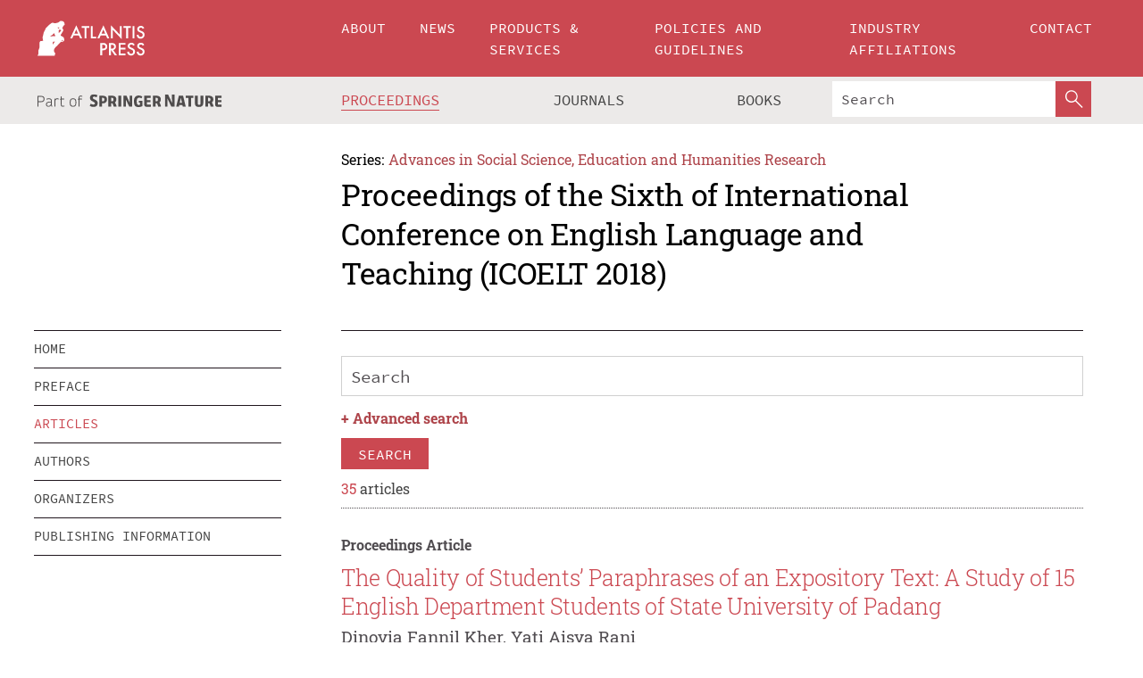

--- FILE ---
content_type: text/html;charset=utf-8
request_url: https://www.atlantis-press.com/proceedings/icoelt-18/articles
body_size: 11105
content:
<!DOCTYPE html>
<html lang="en" xml:lang="en" >
	<head>
		<meta charset="utf-8" />
		<meta http-equiv="x-ua-compatible" content="ie=edge">
		<title>Proceedings of the Sixth of International Conference on English Language and Teaching (ICOELT 2018) - Articles | Atlantis Press</title>
		
		<meta name="google-site-verification" content="KbXqECmkG4u41SPnOg7xKarpOc1__nxmSFJD8O-ETRg">
		<meta name="google-site-verification" content="esf3zRvZW3DUm6rnNPeP5zLkXwngJ7yCxdrjPBsC_Cs" />
        <meta name="google-site-verification" content="q42GV0Ck9Ue1ZO-kKDK1k1puTvDHwKW978q5P94tsHA" />
		<meta name="viewport" content="width=device-width, initial-scale=1">
		<link rel="stylesheet" href="/css/v1.0-5371-gfd9dab477/icons.css">
		<link rel="stylesheet" href="/css/v1.0-5371-gfd9dab477/bundle.css">
		<script>
			(function(w,d,s,l,i) {
			    w[l]=w[l]||[];
			    w[l].push({
			    'gtm.start':new Date().getTime(),event:'gtm.js'
			    });
			    var f=d.getElementsByTagName(s)[0],
					j=d.createElement(s),dl=l!='dataLayer'?'&l='+l:'';
			    j.async=true;
			    j.src='https://www.googletagmanager.com/gtm.js?id='+i+dl;
			    f.parentNode.insertBefore(j,f);
			})
			(window,document,'script','dataLayer','GTM-M97PJDV');
		</script>
		<script type="text/javascript">
			function CURRENT_YEAR() { return 2026; }
			var globals = (function(w){
				var globals = {"env":"production","version":"v1.0-5371-gfd9dab477","features":["alerts","notifications","remove-crossref-messages-from-inbox","277--trend-md-tracking-code","315--proceedings-proposal-reminders","67--counter-compliance-logging","441--measurements"]};
				globals.isFeatureEnabled = function(f) { return globals.features.indexOf(f) >= 0; };
				return w.globals = globals;
			})(window);
		</script>
	</head>
	<body>
		<noscript><iframe src="https://www.googletagmanager.com/ns.html?id=GTM-M97PJDV"
		height="0" width="0" style="display:none;visibility:hidden"></iframe></noscript>
		<div><div><div id="clientsidecomponent-0"><div class="src-layouts-Header-container maxWidth src-layouts-Header-main" role="banner"><div class="src-layouts-Header-containerInner maxWidthInner"><a id="logo" href="/" class="src-layouts-Header-logo"><img class="src-layouts-Header-logoImage" src="/images/atlantis-press.svg" title="Atlantis Press" alt="Atlantis Press Logo" width="120" height="40"/></a></div></div><div class="src-layouts-Header-menuSecondary src-layouts-Header-menuContainer maxWidth"><div class="src-layouts-Header-menuContainerInner maxWidthInner"><div class="src-layouts-Header-snLogoImageContainer" role="complementary"><img class="src-layouts-Header-snLogo" alt="Part of Springer Nature" title="Atlantis Press is Part of Springer Nature" src="/images/part-of-springer-nature.svg"/></div><nav class="src-layouts-Header-submenuContainer src-layouts-Header-submenuSecondary" style="margin-top:0" role="navigation" aria-label="SecondaryNavigation"><ul class="src-layouts-Header-submenu"><li class="src-layouts-Header-submenuItem"><a class="src-layouts-Header-submenuLink src-layouts-Header-isActive" href="/proceedings"><span class="">Proceedings</span></a></li><li class="src-layouts-Header-submenuItem"><a class="src-layouts-Header-submenuLink" href="/journals"><span class="">Journals</span></a></li><li class="src-layouts-Header-submenuItem"><a class="src-layouts-Header-submenuLink" href="/books"><span class="">Books</span></a></li></ul><div class="src-layouts-Header-searchMobileInner"><form class="src-layouts-Header-search" action="/search" method="get"><input type="search" class="src-layouts-Header-searchBox" name="q" placeholder="Search" aria-label="Search"/><button type="submit" class="src-layouts-Header-searchButton" aria-label="SearchButton"><img style="width:20px;height:20px;display:block;margin:2px 5px" src="/images/loupe.svg" alt="Search Button Icon" width="20" height="20"/></button></form></div></nav></div></div></div></div><div id="contentContainer" role="main"><div class="src-components-container maxWidth"><div class="src-components-containerInner content maxWidthInner"><div id="contentTitleSidebar" class="src-components-titleSidebar"></div><div id="contentTitle" class="src-components-titleMain"><div class="src-components-padder pageTitle"><div><div class="src-components-series"><div><span class="src-components-seriesLabel">Series:</span><a href="/proceedings/series/assehr" class="src-components-seriesLink">Advances in Social Science, Education and Humanities Research</a></div></div><p class="src-components-proceedingsTitle">Proceedings of the Sixth of International Conference on English Language and Teaching (ICOELT 2018)</p></div></div></div><div id="sidebar" class="src-components-bodySidebar"><div id="clientsidecomponent-1"><nav id="stickyNav" class="subnav"><ul><li><a href="/proceedings/icoelt-18">home</a></li><li><a href="/proceedings/icoelt-18/preface">preface</a></li><li><a href="/proceedings/icoelt-18/articles">articles</a></li><li><a href="/proceedings/icoelt-18/authors">authors</a></li><li><a href="/proceedings/icoelt-18/people">organizers</a></li><li><a href="/proceedings/icoelt-18/publishing">publishing information</a></li></ul></nav></div></div><div id="contentPage" class="src-components-bodyMain"><div class="src-components-padder"><div class="src-components-withBorder"><div><div><form id="clientsidecomponent-2"><div class="src-components-Search-control"><input type="search" class="src-components-Search-textInput" name="q" placeholder="Search" aria-label="Search" value=""/></div><div class="src-components-Search-toggleAdvanced">+ <span>Advanced search</span></div><div class="src-components-Search-control"><button type="submit" class="src-components-forms-buttonPrimary src-components-button">search</button></div></form></div><div><div class="src-components-counter"><span class="src-components-counterCount">35</span> articles</div><div><div class="src-components-listItem"><div><div class="src-components-preleading" style="margin-bottom:0.5rem"><b>Proceedings Article</b></div></div><h2 class="src-components-title"><span><a href="/proceedings/icoelt-18/55913218" data-pages="pp.1-7">The Quality of Students’ Paraphrases of an Expository Text: A Study of 15 English Department Students of State University of Padang</a></span></h2><div class="src-components-leading">Dinovia Fannil Kher, Yati Aisya Rani</div><div class="src-components-summary">The article was based on a research aimed at obtaining the information related to students‟ quality in paraphrasing an expository text seen from the four dimensions of a paraphrase evaluation. The subjects of the research were 15 students who had passed all reading and writing courses. The instrument...</div><div class="src-components-links"><p><span><a href="/proceedings/icoelt-18/55913218" class="src-components-link"><span>Article details</span></a><br/></span><a href="https://www.atlantis-press.com/article/55913218.pdf" class="src-components-link"><span>Download article (PDF)</span></a><br/></p></div></div><div class="src-components-listItem"><div><div class="src-components-preleading" style="margin-bottom:0.5rem"><b>Proceedings Article</b></div></div><h2 class="src-components-title"><span><a href="/proceedings/icoelt-18/55913219" data-pages="pp.8-15">Correlation of Lecturers’ personality and Students’ Motivation in Learning Reading Courses at English Language Universitas Negeri Padang</a></span></h2><div class="src-components-leading">Leni Marlina, Delvi Wahyuni, Fitrawati Fitrawati</div><div class="src-components-summary">This paper discusses the results of research on empirical descriptions related to three points in Reading courses at English Department Universitas Negeri Padang (UNP). The three points studied consist of (1) the personality of the lecturer in the learning process of Reading courses based on the student's...</div><div class="src-components-links"><p><span><a href="/proceedings/icoelt-18/55913219" class="src-components-link"><span>Article details</span></a><br/></span><a href="https://www.atlantis-press.com/article/55913219.pdf" class="src-components-link"><span>Download article (PDF)</span></a><br/></p></div></div><div class="src-components-listItem"><div><div class="src-components-preleading" style="margin-bottom:0.5rem"><b>Proceedings Article</b></div></div><h2 class="src-components-title"><span><a href="/proceedings/icoelt-18/55913220" data-pages="pp.16-22">Lexical Density V.S. Grammatical Intricacy: How Are They Related?</a></span></h2><div class="src-components-leading">Hermawati Syarif</div><div class="src-components-summary">Lexical density and grammatical intricacy are the two devices that should be taken into account in academic writing. The paper aims at explaining how lexical density (LD) and grammatical intricacy (GI) shown in students’ academic writing. The data were taken from the introduction section of thesis proposals...</div><div class="src-components-links"><p><span><a href="/proceedings/icoelt-18/55913220" class="src-components-link"><span>Article details</span></a><br/></span><a href="https://www.atlantis-press.com/article/55913220.pdf" class="src-components-link"><span>Download article (PDF)</span></a><br/></p></div></div><div class="src-components-listItem"><div><div class="src-components-preleading" style="margin-bottom:0.5rem"><b>Proceedings Article</b></div></div><h2 class="src-components-title"><span><a href="/proceedings/icoelt-18/55913221" data-pages="pp.23-32">An Analysis of Language Input in EFL Classrooms at Junior High Schools in Padang</a></span></h2><div class="src-components-leading">Yetti Zainil</div><div class="src-components-summary">This research-based paper presents the investigation on 1) the realization of verbal classroom interaction, 2) teacher language use and 3) teacher’s perception on their language choice in classroom interaction. Employing a qualitative research design and case study approach, the data for this study were...</div><div class="src-components-links"><p><span><a href="/proceedings/icoelt-18/55913221" class="src-components-link"><span>Article details</span></a><br/></span><a href="https://www.atlantis-press.com/article/55913221.pdf" class="src-components-link"><span>Download article (PDF)</span></a><br/></p></div></div><div class="src-components-listItem"><div><div class="src-components-preleading" style="margin-bottom:0.5rem"><b>Proceedings Article</b></div></div><h2 class="src-components-title"><span><a href="/proceedings/icoelt-18/55913222" data-pages="pp.33-39">Structure of Classroom Discourse Produced by English Teachers of Different Experience to Different Level of Proficiency Group</a></span></h2><div class="src-components-leading">Hamzah Hamzah</div><div class="src-components-summary">The study was aimed at exploring how the teaching experience in terms of length of service affects the capability of the English teachers in modifying the structure of classroom discourse at the exchange, transaction and interaction level. Data for this study comprise twenty recording transcripts generated...</div><div class="src-components-links"><p><span><a href="/proceedings/icoelt-18/55913222" class="src-components-link"><span>Article details</span></a><br/></span><a href="https://www.atlantis-press.com/article/55913222.pdf" class="src-components-link"><span>Download article (PDF)</span></a><br/></p></div></div><div class="src-components-listItem"><div><div class="src-components-preleading" style="margin-bottom:0.5rem"><b>Proceedings Article</b></div></div><h2 class="src-components-title"><span><a href="/proceedings/icoelt-18/55913223" data-pages="pp.40-49">Investigating The Types of Teacher Questions in EFL Secondary Classroom</a></span></h2><div class="src-components-leading">Noor Rachmawaty, Setya Ariani</div><div class="src-components-summary">This study aimed to find out the types of questions used by the English teachers based on the purposes of questioning as proposed by Scrivener (2012). This study employed descriptive or explorative case study. This design allowed the researcher to investigate phenomena within the participants’ real life...</div><div class="src-components-links"><p><span><a href="/proceedings/icoelt-18/55913223" class="src-components-link"><span>Article details</span></a><br/></span><a href="https://www.atlantis-press.com/article/55913223.pdf" class="src-components-link"><span>Download article (PDF)</span></a><br/></p></div></div><div class="src-components-listItem"><div><div class="src-components-preleading" style="margin-bottom:0.5rem"><b>Proceedings Article</b></div></div><h2 class="src-components-title"><span><a href="/proceedings/icoelt-18/55913224" data-pages="pp.50-56">Students’ Knowledge of The Rhetorical Structure of Research Articles Published in Reputable Journals</a></span></h2><div class="src-components-leading">Mukhaiyar Mukhaiyar, Hermawati Syarif, Refnaldi Refnaldi</div><div class="src-components-summary">Good and appropriate teaching materials not only have a significant effect on improving the ability of students to write scientific articles but also can increase their knowledge and understanding of scientific articles required by reputable journals. The purpose of this study was to analyze the level...</div><div class="src-components-links"><p><span><a href="/proceedings/icoelt-18/55913224" class="src-components-link"><span>Article details</span></a><br/></span><a href="https://www.atlantis-press.com/article/55913224.pdf" class="src-components-link"><span>Download article (PDF)</span></a><br/></p></div></div><div class="src-components-listItem"><div><div class="src-components-preleading" style="margin-bottom:0.5rem"><b>Proceedings Article</b></div></div><h2 class="src-components-title"><span><a href="/proceedings/icoelt-18/55913225" data-pages="pp.57-65">Tense and Aspect In English: How Do EFL Learners Understand Them?</a></span></h2><div class="src-components-leading">Jufrizal Jufrizal</div><div class="src-components-summary">It has been claimed that most undergraduate students (S1 degree) of English Department of FBS Universitas Negeri Padang were in difficulties and problems in understanding the grammatical features and uses of English tenses and aspects. The students were familiar with the grammatical term tense, but they...</div><div class="src-components-links"><p><span><a href="/proceedings/icoelt-18/55913225" class="src-components-link"><span>Article details</span></a><br/></span><a href="https://www.atlantis-press.com/article/55913225.pdf" class="src-components-link"><span>Download article (PDF)</span></a><br/></p></div></div><div class="src-components-listItem"><div><div class="src-components-preleading" style="margin-bottom:0.5rem"><b>Proceedings Article</b></div></div><h2 class="src-components-title"><span><a href="/proceedings/icoelt-18/55913226" data-pages="pp.66-73">Specific-Learning Problems Faced by EFL Learners in Understanding Content-Based Learning Materials</a></span></h2><div class="src-components-leading">Lely Refnita, Jufrizal Jufrizal</div><div class="src-components-summary">This paper discusses how the EFL learners’ problems in understanding content-based learning materials come about. The key questions to answer are: (i) are those problems affected by low reading skill or inappropriate use of learning strategies?; (ii) what are the specific-linguistic features of reading...</div><div class="src-components-links"><p><span><a href="/proceedings/icoelt-18/55913226" class="src-components-link"><span>Article details</span></a><br/></span><a href="https://www.atlantis-press.com/article/55913226.pdf" class="src-components-link"><span>Download article (PDF)</span></a><br/></p></div></div><div class="src-components-listItem"><div><div class="src-components-preleading" style="margin-bottom:0.5rem"><b>Proceedings Article</b></div></div><h2 class="src-components-title"><span><a href="/proceedings/icoelt-18/55913227" data-pages="pp.74-80">US Hegemony in The Indonesian Subtitle of The Act of Valor? A Critical Discourse Analysis</a></span></h2><div class="src-components-leading">Havid Ardi, Don Narius, Saunir Saun</div><div class="src-components-summary">Any text, actually, has a hidden intention owned by the author, meanwhile, a translator also has beliefs and values in their mind. This article aims at describing US racism and discrimination in the American movie ‘The Act of Valor’ and its translation into Indonesian. Analysis is focused on the main...</div><div class="src-components-links"><p><span><a href="/proceedings/icoelt-18/55913227" class="src-components-link"><span>Article details</span></a><br/></span><a href="https://www.atlantis-press.com/article/55913227.pdf" class="src-components-link"><span>Download article (PDF)</span></a><br/></p></div></div><div class="src-components-listItem"><div><div class="src-components-preleading" style="margin-bottom:0.5rem"><b>Proceedings Article</b></div></div><h2 class="src-components-title"><span><a href="/proceedings/icoelt-18/55913228" data-pages="pp.81-84">Discovery Learning in Lesson Study</a></span></h2><div class="src-components-leading">Muhammad Affandi Arianto, Senorica Yulia Sari</div><div class="src-components-summary">The use of models, approaches, methods, strategies, and techniques in teaching English have been being conducted since the language is claimed to be taught in all of countries. Besides, the ever-changing policy in curriculum in Indonesia makes the educators decides to adopt or adapt some unique ways...</div><div class="src-components-links"><p><span><a href="/proceedings/icoelt-18/55913228" class="src-components-link"><span>Article details</span></a><br/></span><a href="https://www.atlantis-press.com/article/55913228.pdf" class="src-components-link"><span>Download article (PDF)</span></a><br/></p></div></div><div class="src-components-listItem"><div><div class="src-components-preleading" style="margin-bottom:0.5rem"><b>Proceedings Article</b></div></div><h2 class="src-components-title"><span><a href="/proceedings/icoelt-18/55913229" data-pages="pp.85-92">Enhancing Accounting Students’ Writing Skill through Instagram</a></span></h2><div class="src-components-leading">Fenny Thresia, Nedi Hendri, Eko Susanto, Yuni Novitasari</div><div class="src-components-summary">Instagram is one of the social media used to share activity or experience on photo or video with the caption as information. Thisarticlepresentsresults of a study onInstagram photo as the media to improve accounting students motivation in writing. The aim of this study wasto enhance accounting students’...</div><div class="src-components-links"><p><span><a href="/proceedings/icoelt-18/55913229" class="src-components-link"><span>Article details</span></a><br/></span><a href="https://www.atlantis-press.com/article/55913229.pdf" class="src-components-link"><span>Download article (PDF)</span></a><br/></p></div></div><div class="src-components-listItem"><div><div class="src-components-preleading" style="margin-bottom:0.5rem"><b>Proceedings Article</b></div></div><h2 class="src-components-title"><span><a href="/proceedings/icoelt-18/55913230" data-pages="pp.93-97">The Function of Culture and Literary Works in ELT</a></span></h2><div class="src-components-leading">Kurnia Ningsih</div><div class="src-components-summary">A great numbers of high school leavers even the university graduates in Indonesia hardly communicate sufficiently in English, In fact they have learned English at least for 6 or 8 years. Even the curriculumn for English Language Teaching ( ELT) in Indonesia had been developed several times. The question...</div><div class="src-components-links"><p><span><a href="/proceedings/icoelt-18/55913230" class="src-components-link"><span>Article details</span></a><br/></span><a href="https://www.atlantis-press.com/article/55913230.pdf" class="src-components-link"><span>Download article (PDF)</span></a><br/></p></div></div><div class="src-components-listItem"><div><div class="src-components-preleading" style="margin-bottom:0.5rem"><b>Proceedings Article</b></div></div><h2 class="src-components-title"><span><a href="/proceedings/icoelt-18/55913231" data-pages="pp.98-105">Developing Instruments for Evaluating Validity, Practicality, and Effectiveness of The Authentic Assessment for Speaking Skill at Junior High School</a></span></h2><div class="src-components-leading">Jean Susan Kadir, M. Zaim, Refnaldi Refnaldi</div><div class="src-components-summary">An authentic assessment can provide a real-life experience to the student and accommodate the need of assessing productive skills, particularly for speaking skill. The authentic assessment instrument has to fulfill the requirements of being valid, practical and effective to make it a good device. This...</div><div class="src-components-links"><p><span><a href="/proceedings/icoelt-18/55913231" class="src-components-link"><span>Article details</span></a><br/></span><a href="https://www.atlantis-press.com/article/55913231.pdf" class="src-components-link"><span>Download article (PDF)</span></a><br/></p></div></div><div class="src-components-listItem"><div><div class="src-components-preleading" style="margin-bottom:0.5rem"><b>Proceedings Article</b></div></div><h2 class="src-components-title"><span><a href="/proceedings/icoelt-18/55913232" data-pages="pp.106-111">Developing Instruments for Evaluating the Authentic Assessment for Speaking Skill at Junior High School</a></span></h2><div class="src-components-leading">Hidayanti Rohimah Nurdin, M. Zaim, Refnaldi Refnaldi</div><div class="src-components-summary">Authentic assessment which is applied in 2013 curriculum has been used as an assessment method in assessing students’ language competence. It engages the students in a meaningful learning experience for the real world situation. A guidebook to implement authentic assessment for speaking skill for junior...</div><div class="src-components-links"><p><span><a href="/proceedings/icoelt-18/55913232" class="src-components-link"><span>Article details</span></a><br/></span><a href="https://www.atlantis-press.com/article/55913232.pdf" class="src-components-link"><span>Download article (PDF)</span></a><br/></p></div></div><div class="src-components-listItem"><div><div class="src-components-preleading" style="margin-bottom:0.5rem"><b>Proceedings Article</b></div></div><h2 class="src-components-title"><span><a href="/proceedings/icoelt-18/55913233" data-pages="pp.112-119">The Students’ Ability in Reading Aloud at English Department FBS Universitas Negeri Padang</a></span></h2><div class="src-components-leading">Jufri Jufri</div><div class="src-components-summary">This research is aimed at identifying the students’ ability in reading aloud at English Department FBS UnivesitasNegeri Padang. The design of the research is descriptive quantitative and the population were the students of English Department FBS UniversitasNegeri Padang registered at academic year 2016....</div><div class="src-components-links"><p><span><a href="/proceedings/icoelt-18/55913233" class="src-components-link"><span>Article details</span></a><br/></span><a href="https://www.atlantis-press.com/article/55913233.pdf" class="src-components-link"><span>Download article (PDF)</span></a><br/></p></div></div><div class="src-components-listItem"><div><div class="src-components-preleading" style="margin-bottom:0.5rem"><b>Proceedings Article</b></div></div><h2 class="src-components-title"><span><a href="/proceedings/icoelt-18/55913234" data-pages="pp.120-124">Developing Instruments for Evaluating the Implementation of Authentic Assessment for Speaking Skill at Junior High School</a></span></h2><div class="src-components-leading">Ike Kurnia Putri, M. Zaim, Refnaldi Refnaldi</div><div class="src-components-summary">The current curriculum implemented in Indonesia demands the use of authentic assessment to be used in assessing students’ competence including speaking skill for English subject. The authentic assessment instruments used in the classroom can be designed either by teachers or experts. Such product is...</div><div class="src-components-links"><p><span><a href="/proceedings/icoelt-18/55913234" class="src-components-link"><span>Article details</span></a><br/></span><a href="https://www.atlantis-press.com/article/55913234.pdf" class="src-components-link"><span>Download article (PDF)</span></a><br/></p></div></div><div class="src-components-listItem"><div><div class="src-components-preleading" style="margin-bottom:0.5rem"><b>Proceedings Article</b></div></div><h2 class="src-components-title"><span><a href="/proceedings/icoelt-18/55913235" data-pages="pp.125-133">Sharingplus as a Model of Lecturers’ Classroom Discourse in Communicating Learning Tasks to Minangkabaunese Students</a></span></h2><div class="src-components-leading">Yelfiza Yelfiza</div><div class="src-components-summary">Fundamentally Minangkabaunese students are</div><div class="src-components-links"><p><span><a href="/proceedings/icoelt-18/55913235" class="src-components-link"><span>Article details</span></a><br/></span><a href="https://www.atlantis-press.com/article/55913235.pdf" class="src-components-link"><span>Download article (PDF)</span></a><br/></p></div></div><div class="src-components-listItem"><div><div class="src-components-preleading" style="margin-bottom:0.5rem"><b>Proceedings Article</b></div></div><h2 class="src-components-title"><span><a href="/proceedings/icoelt-18/55913236" data-pages="pp.134-142">English Language Learners’ Translation Practices: Qualities and Hindrances in Translating Indonesian-English Texts</a></span></h2><div class="src-components-leading">Sitti Hadijah, Shalawati Shalawati</div><div class="src-components-summary">In English language education program, translation is one of the subjects provided to the students in three credits or two and half hour lengths for sixteen meetings, aimed to simply facilitate them in mastering basic concepts, principles, methods of translation, and preparing them to be skillful in...</div><div class="src-components-links"><p><span><a href="/proceedings/icoelt-18/55913236" class="src-components-link"><span>Article details</span></a><br/></span><a href="https://www.atlantis-press.com/article/55913236.pdf" class="src-components-link"><span>Download article (PDF)</span></a><br/></p></div></div><div class="src-components-listItem"><div><div class="src-components-preleading" style="margin-bottom:0.5rem"><b>Proceedings Article</b></div></div><h2 class="src-components-title"><span><a href="/proceedings/icoelt-18/55913237" data-pages="pp.143-148">Academic Dishonesty: How Students Do the Learning Assessment and Project</a></span></h2><div class="src-components-leading">Wiwit Sariasih, Christy Tisnawijaya</div><div class="src-components-summary">Academic dishonesty becomes a big concern for the lecturer when it is dealing with the assessment which is done by the students. The suspicious address to students whether they really do their assessment or have practice the act of dishonesty such as cheating or copying from other fellow students or...</div><div class="src-components-links"><p><span><a href="/proceedings/icoelt-18/55913237" class="src-components-link"><span>Article details</span></a><br/></span><a href="https://www.atlantis-press.com/article/55913237.pdf" class="src-components-link"><span>Download article (PDF)</span></a><br/></p></div></div><div class="src-components-listItem"><div><div class="src-components-preleading" style="margin-bottom:0.5rem"><b>Proceedings Article</b></div></div><h2 class="src-components-title"><span><a href="/proceedings/icoelt-18/55913238" data-pages="pp.149-155">Process Types of Transitivity System in English Department Students’ Narrative Texts</a></span></h2><div class="src-components-leading">Tengku Thyrhaya Zein, Tengku Silvana Sinar, Nurlela Nurlela, Muhammad Yusuf</div><div class="src-components-summary">The present study is aimed at discovering the process types of transitivity system in English department students’ narrative texts and its pedagogical implementation in teaching writing. Qualitative content analysis was utilized as the design of the research and the instrument used was writing sheet....</div><div class="src-components-links"><p><span><a href="/proceedings/icoelt-18/55913238" class="src-components-link"><span>Article details</span></a><br/></span><a href="https://www.atlantis-press.com/article/55913238.pdf" class="src-components-link"><span>Download article (PDF)</span></a><br/></p></div></div><div class="src-components-listItem"><div><div class="src-components-preleading" style="margin-bottom:0.5rem"><b>Proceedings Article</b></div></div><h2 class="src-components-title"><span><a href="/proceedings/icoelt-18/55913239" data-pages="pp.156-162">Multi Task of Micro Teaching Skills Performance</a></span></h2><div class="src-components-leading">Sri Yuliani</div><div class="src-components-summary">The main focus of this research was to find out whether Project Based Learning motivated students in microteaching class. Evaluation for microteaching subject based on Kerangka Kualifikasi Nasional Indonesia (KKNI) curriculum which implemented in university needed more variety in producing qualified...</div><div class="src-components-links"><p><span><a href="/proceedings/icoelt-18/55913239" class="src-components-link"><span>Article details</span></a><br/></span><a href="https://www.atlantis-press.com/article/55913239.pdf" class="src-components-link"><span>Download article (PDF)</span></a><br/></p></div></div><div class="src-components-listItem"><div><div class="src-components-preleading" style="margin-bottom:0.5rem"><b>Proceedings Article</b></div></div><h2 class="src-components-title"><span><a href="/proceedings/icoelt-18/55913240" data-pages="pp.163-166">Taxonomic Relation in the Quran</a></span></h2><div class="src-components-leading">Siti Isma Sari Lubis, Rizqy Khairuna</div><div class="src-components-summary">The language that used in Qur’an is different from the arabian speaker used in their daily life. It is called as classical arabic language. Therefore, translate the Qur’an itself is challenging because many people has their own perception and their analysis in the Qur’an. In addition, many muslims in...</div><div class="src-components-links"><p><span><a href="/proceedings/icoelt-18/55913240" class="src-components-link"><span>Article details</span></a><br/></span><a href="https://www.atlantis-press.com/article/55913240.pdf" class="src-components-link"><span>Download article (PDF)</span></a><br/></p></div></div><div class="src-components-listItem"><div><div class="src-components-preleading" style="margin-bottom:0.5rem"><b>Proceedings Article</b></div></div><h2 class="src-components-title"><span><a href="/proceedings/icoelt-18/55913241" data-pages="pp.167-171">Grammatical Difficulties in Using Simple Present Tense in Presenting Spoken Exposition Text by The Second Year of MAN 2 Padang Students</a></span></h2><div class="src-components-leading">Ratmanida Ratmanida, An Fauzia Rozani Syafei, Anisa Wahyuni</div><div class="src-components-summary">Simple present tense is one of language features of exposition text studied by senior high school students. However, there are still some difficulties faced by the students in using simple present tense in speaking. The aim of this research is to describe students’ difficulties in using simple present...</div><div class="src-components-links"><p><span><a href="/proceedings/icoelt-18/55913241" class="src-components-link"><span>Article details</span></a><br/></span><a href="https://www.atlantis-press.com/article/55913241.pdf" class="src-components-link"><span>Download article (PDF)</span></a><br/></p></div></div><div class="src-components-listItem"><div><div class="src-components-preleading" style="margin-bottom:0.5rem"><b>Proceedings Article</b></div></div><h2 class="src-components-title"><span><a href="/proceedings/icoelt-18/55913242" data-pages="pp.172-181">EFL Students’ Learning Styles on English Academic Writing at University Level in Indonesia</a></span></h2><div class="src-components-leading">Syayid Sandi Sukandi, Yulmiati Yulmiati</div><div class="src-components-summary">This research reports descriptive statistical data on the circumstance in the form of a survey study through questionnaire about EFL students’ preference on learning styles – alone or group. Respondents were students who enrolled in 2017/2018 academic year at Research subject in three class sections:...</div><div class="src-components-links"><p><span><a href="/proceedings/icoelt-18/55913242" class="src-components-link"><span>Article details</span></a><br/></span><a href="https://www.atlantis-press.com/article/55913242.pdf" class="src-components-link"><span>Download article (PDF)</span></a><br/></p></div></div><div class="src-components-listItem"><div><div class="src-components-preleading" style="margin-bottom:0.5rem"><b>Proceedings Article</b></div></div><h2 class="src-components-title"><span><a href="/proceedings/icoelt-18/55913243" data-pages="pp.182-186">The Relationship of Topic Familiarity and Listening Comprehension</a></span></h2><div class="src-components-leading">Ririn Ovilia</div><div class="src-components-summary">In listening, topic familiarity – knowledge on particular topics - is considered important to decodeand comprehend the message correctly. This profound role makes listening undergoing influential changes from passive to active process. Due to this fact, great number of researchers and practitioners have...</div><div class="src-components-links"><p><span><a href="/proceedings/icoelt-18/55913243" class="src-components-link"><span>Article details</span></a><br/></span><a href="https://www.atlantis-press.com/article/55913243.pdf" class="src-components-link"><span>Download article (PDF)</span></a><br/></p></div></div><div class="src-components-listItem"><div><div class="src-components-preleading" style="margin-bottom:0.5rem"><b>Proceedings Article</b></div></div><h2 class="src-components-title"><span><a href="/proceedings/icoelt-18/55913244" data-pages="pp.187-192">Alumni’s Perception on Program Specification of ELT Program at UNP (Based on AUN-QA Criteria)</a></span></h2><div class="src-components-leading">Refnaldi Refnaldi, Sri Novianti, Aryuliva Adnan</div><div class="src-components-summary">English Language Teaching Program at UNP is trying to improve its curriculum in order to get certification from AUN-QA (ASEAN University Network-Quality Assurance). One requirement needed is getting feedback from stakeholders on Program Specification as one of the important parts of curriculum. This...</div><div class="src-components-links"><p><span><a href="/proceedings/icoelt-18/55913244" class="src-components-link"><span>Article details</span></a><br/></span><a href="https://www.atlantis-press.com/article/55913244.pdf" class="src-components-link"><span>Download article (PDF)</span></a><br/></p></div></div><div class="src-components-listItem"><div><div class="src-components-preleading" style="margin-bottom:0.5rem"><b>Proceedings Article</b></div></div><h2 class="src-components-title"><span><a href="/proceedings/icoelt-18/55913245" data-pages="pp.193-199">Task-Based Language Teaching: A Lesson Plan Proposal For Indonesian ELT Context (A Consideration Before Integrating ICT in ELT)</a></span></h2><div class="src-components-leading">Salam Mairi</div><div class="src-components-summary">This paper discusses a lesson plan proposal for a task based language teaching approach supplemented by its critical rationale and evaluation. It reflects the English Language Teaching (ELT) context in Indonesia based on the personal background knowledge of the author and a long list of relevant references....</div><div class="src-components-links"><p><span><a href="/proceedings/icoelt-18/55913245" class="src-components-link"><span>Article details</span></a><br/></span><a href="https://www.atlantis-press.com/article/55913245.pdf" class="src-components-link"><span>Download article (PDF)</span></a><br/></p></div></div><div class="src-components-listItem"><div><div class="src-components-preleading" style="margin-bottom:0.5rem"><b>Proceedings Article</b></div></div><h2 class="src-components-title"><span><a href="/proceedings/icoelt-18/55913246" data-pages="pp.200-209">Students’ Need Analysis on E-Book Media Interactive in Advanced Grammar Subject</a></span></h2><div class="src-components-leading">Fitrawati Fitrawati, Hermawati Syarif</div><div class="src-components-summary">This article presents a part of a study conducted to develop teaching media for Advanced Grammar subject. The results described here are the students’ problems and need for media development by using e-book for Advanced Grammar subject. It was a descriptive study to see students’ needs on e-book used...</div><div class="src-components-links"><p><span><a href="/proceedings/icoelt-18/55913246" class="src-components-link"><span>Article details</span></a><br/></span><a href="https://www.atlantis-press.com/article/55913246.pdf" class="src-components-link"><span>Download article (PDF)</span></a><br/></p></div></div><div class="src-components-listItem"><div><div class="src-components-preleading" style="margin-bottom:0.5rem"><b>Proceedings Article</b></div></div><h2 class="src-components-title"><span><a href="/proceedings/icoelt-18/55913247" data-pages="pp.210-216">The Effect of Double Entry Journal (DEJ) Strategy and Self-Efficacy on Students’ Reading Comprehension at Grade X IPS Students at SMA Negeri 2 Padang</a></span></h2><div class="src-components-leading">Putri Yulia Sari, Hermawati Syarif, Sitti Fatimah</div><div class="src-components-summary">Reading teaching strategy - Double Entry Journal (DEJ) and students’ self efficacy are the factors that influence students’ reading comprehension served in the background of this research. In accordance with the background, this research was aimed at testing the effect of DEJ and student’s self efficacy...</div><div class="src-components-links"><p><span><a href="/proceedings/icoelt-18/55913247" class="src-components-link"><span>Article details</span></a><br/></span><a href="https://www.atlantis-press.com/article/55913247.pdf" class="src-components-link"><span>Download article (PDF)</span></a><br/></p></div></div><div class="src-components-listItem"><div><div class="src-components-preleading" style="margin-bottom:0.5rem"><b>Proceedings Article</b></div></div><h2 class="src-components-title"><span><a href="/proceedings/icoelt-18/55913248" data-pages="pp.217-223">Needs Analysis of Flight Attendant Students in Learning English at LKP Graha Wisata Nusantara School Padang</a></span></h2><div class="src-components-leading">Lafziatul Hilmi</div><div class="src-components-summary">Developing a suitable specific material of English course is really needed to teach English for Flight Attendant at LKP Graha Wisata Nusantara School. This study aims to figure out the needs of flight Attendant students in learning English. This study is a research and development design which uses Four-D...</div><div class="src-components-links"><p><span><a href="/proceedings/icoelt-18/55913248" class="src-components-link"><span>Article details</span></a><br/></span><a href="https://www.atlantis-press.com/article/55913248.pdf" class="src-components-link"><span>Download article (PDF)</span></a><br/></p></div></div><div class="src-components-listItem"><div><div class="src-components-preleading" style="margin-bottom:0.5rem"><b>Proceedings Article</b></div></div><h2 class="src-components-title"><span><a href="/proceedings/icoelt-18/55913249" data-pages="pp.224-228">Students’ Problem in Listening Comprehension at University Level</a></span></h2><div class="src-components-leading">Edi Trisno, Emzir Emzir, Ilza Mayuni</div><div class="src-components-summary">Listening is one of the skills provided for foreign language students that they need to have besides speaking, reading, and writing. However, there are still many students who face difficulties in the learning process of listening. This study aims to identify problems faced by students in listening skill...</div><div class="src-components-links"><p><span><a href="/proceedings/icoelt-18/55913249" class="src-components-link"><span>Article details</span></a><br/></span><a href="https://www.atlantis-press.com/article/55913249.pdf" class="src-components-link"><span>Download article (PDF)</span></a><br/></p></div></div><div class="src-components-listItem"><div><div class="src-components-preleading" style="margin-bottom:0.5rem"><b>Proceedings Article</b></div></div><h2 class="src-components-title"><span><a href="/proceedings/icoelt-18/55913250" data-pages="pp.229-233">Learning English for Young Learners “The Aspect of Intercultural Dimension, Diversity Arts and Media in the Early Foreign Language Education”</a></span></h2><div class="src-components-leading">Adhmi Landri Schlueter</div><div class="src-components-summary">In the age of globalisation, the world is drawing closer together and English as the world language to connect the people of this world to be understand each other, is became the most important tool for communication. For a better understanding of cultural diversity and global interrelation in ways of...</div><div class="src-components-links"><p><span><a href="/proceedings/icoelt-18/55913250" class="src-components-link"><span>Article details</span></a><br/></span><a href="https://www.atlantis-press.com/article/55913250.pdf" class="src-components-link"><span>Download article (PDF)</span></a><br/></p></div></div><div class="src-components-listItem"><div><div class="src-components-preleading" style="margin-bottom:0.5rem"><b>Proceedings Article</b></div></div><h2 class="src-components-title"><span><a href="/proceedings/icoelt-18/55913251" data-pages="pp.234-240">Students’ Linguistic Difficulties in Listening Courses at English as Foreign Language</a></span></h2><div class="src-components-leading">Eliza Eliza, M Zaim, Refnaldi Refnaldi</div><div class="src-components-summary">This article is part of the writer’s research on students’ problems pertaining to the listening skill. The research was to reveal the problems of students who had attended Listening courses at English Department of IAIN Bukittinggi. Although the students had taken three listening classes: Listening 1,...</div><div class="src-components-links"><p><span><a href="/proceedings/icoelt-18/55913251" class="src-components-link"><span>Article details</span></a><br/></span><a href="https://www.atlantis-press.com/article/55913251.pdf" class="src-components-link"><span>Download article (PDF)</span></a><br/></p></div></div><div class="src-components-listItem"><div><div class="src-components-preleading" style="margin-bottom:0.5rem"><b>Proceedings Article</b></div></div><h2 class="src-components-title"><span><a href="/proceedings/icoelt-18/55913252" data-pages="pp.241-247">Thematic Progression Shifts in the Translation of Student Translators</a></span></h2><div class="src-components-leading">Rusdi Noor Rosa</div><div class="src-components-summary">Thematic progressionis one of the tools that can be used to confirm the unity of a text, including a translated text. However, some translated texts do not pay attention to how their clauses related one another as a coherent text. This paper aims at finding out how thematic progression is used in the...</div><div class="src-components-links"><p><span><a href="/proceedings/icoelt-18/55913252" class="src-components-link"><span>Article details</span></a><br/></span><a href="https://www.atlantis-press.com/article/55913252.pdf" class="src-components-link"><span>Download article (PDF)</span></a><br/></p></div></div></div><ul class="src-components-Search-list"><li class="src-components-Search-item"></li><li class="src-components-Search-item"><a class="src-components-Search-itemLink src-components-Search-active" href="/proceedings/icoelt-18/articles?q=&amp;author=&amp;keyword=&amp;title=&amp;type=&amp;page=1">1</a></li><li class="src-components-Search-item"></li></ul></div></div></div></div></div></div></div></div><footer id="footer" class="src-layouts-Footer-main" role="contentinfo"><div class="src-layouts-Footer-container maxWidth"><div class="src-layouts-Footer-containerInner maxWidthInner"><div class="src-layouts-Footer-about"><h2 class="src-layouts-Footer-titleMain"><a class="src-layouts-Footer-titleLink" href="/">Atlantis Press</a></h2><div class="src-layouts-Footer-aboutText"><p>Atlantis Press – now part of Springer Nature – is a professional publisher of scientific, technical &amp; medical (STM) proceedings, journals and books. We offer world-class services, fast turnaround times and personalised communication. The proceedings and journals on our platform are Open Access and generate millions of downloads every month.</p></div><div class="src-layouts-Footer-contact textContent"><div>For more information, please contact us at: <a href="mailto:contact@atlantis-press.com">contact@atlantis-press.com</a></div></div></div><div class="src-layouts-Footer-linkList"><a class="src-layouts-Footer-link" href="/proceedings"><span>Proceedings</span></a><a class="src-layouts-Footer-link" href="/journals"><span>Journals</span></a><a class="src-layouts-Footer-link" href="/books"><span>Books</span></a><a class="src-layouts-Footer-link" href="/policies"><span>Policies</span></a><button class="src-layouts-Footer-manageCookiesButton" data-cc-action="preferences">Manage Cookies/Do Not Sell My Info</button></div><div class="src-layouts-Footer-linkList"><a class="src-layouts-Footer-link" href="/about"><span>About</span></a><a class="src-layouts-Footer-link" href="/news"><span>News</span></a><a class="src-layouts-Footer-link" href="/contact"><span>Contact</span></a><a class="src-layouts-Footer-link" href="/search"><span>Search</span></a></div></div></div><div class="src-layouts-Footer-copyrightMenu maxWidth"><div class="src-layouts-Footer-copyrightMenuInner maxWidthInner"><div class="src-layouts-Footer-footerLeft">Copyright © 2006-2026 Atlantis Press – now part of Springer Nature</div><div class="src-layouts-Footer-footerRight"><div class="src-layouts-Footer-footerRightItem"><a class="src-layouts-Footer-smallLink" href="/">Home</a><a class="src-layouts-Footer-smallLink" href="/privacy-policy">Privacy Policy</a><a class="src-layouts-Footer-smallLink" href="/terms-of-use">Terms of use</a></div><div class="src-layouts-Footer-footerRightItem"><a target="_blank" class="src-components-social" title="Facebook" href="https://www.facebook.com/AtlantisPress/"><i class="icon-facebook-official"></i></a><a target="_blank" class="src-components-social" title="Twitter" href="https://twitter.com/prmarketingAP"><i class="icon-twitter"></i></a><a target="_blank" class="src-components-social" title="LinkedIn" href="https://www.linkedin.com/company/atlantis-press/"><i class="icon-linkedin-squared"></i></a></div></div></div></div></footer></div>
		
		<script src="/js/v1.0-5371-gfd9dab477/bundle.js"></script>
		<script>SystemJS.import('main').then(function(main) {main.createClientSideComponents([{"id":"clientsidecomponent-0","module":"layouts/Header","componentClass":"default","props":{"currentPath":"/proceedings/icoelt-18/articles"}},{"id":"clientsidecomponent-1","module":"components/Nav","componentClass":"SubNav","props":{"id":"proceedingsNav","items":[{"link":{"title":"home","href":"/proceedings/icoelt-18"}},{"link":{"title":"preface","href":"/proceedings/icoelt-18/preface"}},{"link":{"title":"articles","href":"/proceedings/icoelt-18/articles"}},{"link":{"title":"authors","href":"/proceedings/icoelt-18/authors"}},{"link":{"title":"organizers","href":"/proceedings/icoelt-18/people"}},{"link":{"title":"publishing information","href":"/proceedings/icoelt-18/publishing"}}]}},{"id":"clientsidecomponent-2","module":"components/Search/SearchForm","componentClass":"default","props":{"values":{"q":"","author":"","keyword":"","title":"","type":""},"showAdvanced":true}}])});</script>
		<!-- Global site tag (gtag.js) - Google Analytics -->
				<script async src="https://www.googletagmanager.com/gtag/js?id=UA-3203984-3"></script>
				<script type="text/plain" data-cc-script="C02">
					window.dataLayer = window.dataLayer || [];
					function gtag(){dataLayer.push(arguments);}
					gtag('js', new Date());
					gtag('config', 'UA-3203984-3');
				</script>
		
		<script>(function (w, d, id) {if (!d.documentElement) {return;}var t, rest, e, eTop, eHeight, isSticky, h = function () {var shouldBeSticky = isSticky;t = typeof w.pageXOffset !== "undefined" ? w.pageYOffset : ((d.compatMode || "") === "CSS1Compat") ? d.documentElement.scrollTop : d.body.scrollTop;if (typeof t !== "number") {return;}e = d.getElementById(id);if (!e) {return;}if (typeof eTop === "undefined") {eTop = (function (ptr) {var ret = 0;do {ret += ptr.offsetTop;} while (ptr = ptr.offsetParent);return ret;})(e);eHeight = e.offsetHeight;}if (d.documentElement.offsetWidth < 860) {shouldBeSticky = false;} else {shouldBeSticky = t > eTop && document.getElementById("contentPage").offsetHeight > eHeight + 10;}if (!isSticky && shouldBeSticky) {isSticky = true;e.setAttribute("data-w", e.style.width);e.setAttribute("data-pos", e.style.position);e.setAttribute("data-t", e.style.top);e.style.width = e.offsetWidth + "px";e.style.position = "fixed";} else if (isSticky && !shouldBeSticky) {isSticky = false;e.style.width = e.getAttribute("data-w");e.style.top = e.getAttribute("data-t");e.style.position = e.getAttribute("data-pos");}if (isSticky) {rest = d.documentElement.offsetHeight- d.getElementById("footer").offsetHeight- e.offsetHeight- t;if (rest < 0) {e.style.top = "" + rest + "px";} else if (e.style.top !== "0") {e.style.top = "0";}}};h();w.addEventListener("scroll", h);w.addEventListener("resize", h);w.addEventListener("orientationchange", h);})(window, document, "stickyNav");</script>
		
		<script>SystemJS.import('stats').then(function(stats) { stats.init(); })</script>
	</body>
</html>
